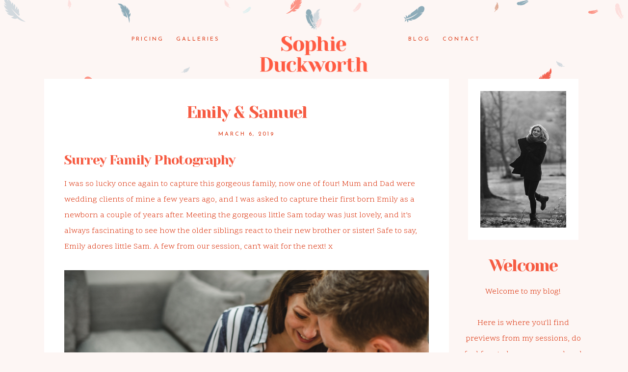

--- FILE ---
content_type: text/html; charset=utf8
request_url: https://sophieduckworthlifestyle.com/emily-samuel/
body_size: 13493
content:
<!DOCTYPE html>
<html class="pp-rendered pp-protecting-images" lang="en-GB"><!-- ProPhoto 7.7.21 -->
<head>
	<title>Emily &amp; Samuel - Sophie Duckworth Lifestyle Photography</title>
	<meta charset="UTF-8" />
	<meta http-equiv="X-UA-Compatible" content="IE=edge" />
	<meta property="og:site_name" content="Sophie Duckworth Lifestyle Photography" />
	<meta property="og:type" content="article" />
	<meta property="og:title" content="Emily &#038; Samuel" />
	<meta property="og:url" content="https://sophieduckworthlifestyle.com/emily-samuel/" />
	<meta property="og:description" content="Surrey Family Photographer" />
	<meta property="og:image" content="https://sophieduckworthlifestyle.com/wp-content/uploads/2019/11/19-728-post/Emily-Samuel-2.jpg" />
	<meta name="viewport" content="width=device-width,initial-scale=1" /><meta name='robots' content='index, follow, max-image-preview:large, max-snippet:-1, max-video-preview:-1' />

	<!-- This site is optimized with the Yoast SEO plugin v19.4 - https://yoast.com/wordpress/plugins/seo/ -->
	<link rel="canonical" href="https://sophieduckworthlifestyle.com/emily-samuel/" />
	<meta property="og:locale" content="en_GB" />
	<meta property="og:type" content="article" />
	<meta property="og:title" content="Emily &amp; Samuel - Sophie Duckworth Lifestyle Photography" />
	<meta property="og:description" content="Surrey Family Photography I was so lucky once again to capture this gorgeous family, now one of four! Mum and Dad were wedding clients of mine a few years ago, and I was asked to capture their first born Emily as a newborn a couple of years after. Meeting the gorgeous little Sam today was [&hellip;]" />
	<meta property="og:url" content="https://sophieduckworthlifestyle.com/emily-samuel/" />
	<meta property="og:site_name" content="Sophie Duckworth Lifestyle Photography" />
	<meta property="article:publisher" content="http://www.facebook.com/sophieduckworthphotography" />
	<meta property="article:published_time" content="2019-03-06T14:43:49+00:00" />
	<meta property="article:modified_time" content="2019-11-19T14:53:33+00:00" />
	<meta property="og:image" content="https://sophieduckworthlifestyle.com/wp-content/uploads/2019/11/19-728-post/Emily-Samuel-2.jpg" />
	<meta property="og:image:width" content="2000" />
	<meta property="og:image:height" content="1335" />
	<meta property="og:image:type" content="image/jpeg" />
	<meta name="author" content="Sophie Duckworth" />
	<meta name="twitter:card" content="summary" />
	<meta name="twitter:creator" content="@duck_photo" />
	<meta name="twitter:site" content="@duck_photo" />
	<script type="application/ld+json" class="yoast-schema-graph">{"@context":"https://schema.org","@graph":[{"@type":"Organization","@id":"https://sophieduckworthlifestyle.com/#organization","name":"Sophie Duckworth Lifestyle","url":"https://sophieduckworthlifestyle.com/","sameAs":["http://@duckphoto","http://www.facebook.com/sophieduckworthphotography","https://twitter.com/duck_photo"],"logo":{"@type":"ImageObject","inLanguage":"en-GB","@id":"https://sophieduckworthlifestyle.com/#/schema/logo/image/","url":"https://sophieduckworthlifestyle.com/wp-content/uploads/2017/11/SDL_Logo2.png","contentUrl":"https://sophieduckworthlifestyle.com/wp-content/uploads/2017/11/SDL_Logo2.png","width":410,"height":200,"caption":"Sophie Duckworth Lifestyle"},"image":{"@id":"https://sophieduckworthlifestyle.com/#/schema/logo/image/"}},{"@type":"WebSite","@id":"https://sophieduckworthlifestyle.com/#website","url":"https://sophieduckworthlifestyle.com/","name":"Sophie Duckworth Lifestyle Photography","description":"Surrey Family Photographer","publisher":{"@id":"https://sophieduckworthlifestyle.com/#organization"},"potentialAction":[{"@type":"SearchAction","target":{"@type":"EntryPoint","urlTemplate":"https://sophieduckworthlifestyle.com/?s={search_term_string}"},"query-input":"required name=search_term_string"}],"inLanguage":"en-GB"},{"@type":"ImageObject","inLanguage":"en-GB","@id":"https://sophieduckworthlifestyle.com/emily-samuel/#primaryimage","url":"https://sophieduckworthlifestyle.com/wp-content/uploads/2019/11/19-728-post/Emily-Samuel-2.jpg","contentUrl":"https://sophieduckworthlifestyle.com/wp-content/uploads/2019/11/19-728-post/Emily-Samuel-2.jpg","width":2000,"height":1335},{"@type":"WebPage","@id":"https://sophieduckworthlifestyle.com/emily-samuel/","url":"https://sophieduckworthlifestyle.com/emily-samuel/","name":"Emily & Samuel - Sophie Duckworth Lifestyle Photography","isPartOf":{"@id":"https://sophieduckworthlifestyle.com/#website"},"primaryImageOfPage":{"@id":"https://sophieduckworthlifestyle.com/emily-samuel/#primaryimage"},"image":{"@id":"https://sophieduckworthlifestyle.com/emily-samuel/#primaryimage"},"thumbnailUrl":"https://sophieduckworthlifestyle.com/wp-content/uploads/2019/11/19-728-post/Emily-Samuel-2.jpg","datePublished":"2019-03-06T14:43:49+00:00","dateModified":"2019-11-19T14:53:33+00:00","breadcrumb":{"@id":"https://sophieduckworthlifestyle.com/emily-samuel/#breadcrumb"},"inLanguage":"en-GB","potentialAction":[{"@type":"ReadAction","target":["https://sophieduckworthlifestyle.com/emily-samuel/"]}]},{"@type":"BreadcrumbList","@id":"https://sophieduckworthlifestyle.com/emily-samuel/#breadcrumb","itemListElement":[{"@type":"ListItem","position":1,"name":"Home","item":"https://sophieduckworthlifestyle.com/"},{"@type":"ListItem","position":2,"name":"blog","item":"https://sophieduckworthlifestyle.com/blog/"},{"@type":"ListItem","position":3,"name":"Emily &#038; Samuel"}]},{"@type":"Article","@id":"https://sophieduckworthlifestyle.com/emily-samuel/#article","isPartOf":{"@id":"https://sophieduckworthlifestyle.com/emily-samuel/"},"author":{"name":"Sophie Duckworth","@id":"https://sophieduckworthlifestyle.com/#/schema/person/670e72f15b27a36e6687320963263ed6"},"headline":"Emily &#038; Samuel","datePublished":"2019-03-06T14:43:49+00:00","dateModified":"2019-11-19T14:53:33+00:00","mainEntityOfPage":{"@id":"https://sophieduckworthlifestyle.com/emily-samuel/"},"wordCount":94,"commentCount":0,"publisher":{"@id":"https://sophieduckworthlifestyle.com/#organization"},"image":{"@id":"https://sophieduckworthlifestyle.com/emily-samuel/#primaryimage"},"thumbnailUrl":"https://sophieduckworthlifestyle.com/wp-content/uploads/2019/11/19-728-post/Emily-Samuel-2.jpg","keywords":["baby photography surrey","family photography","lifestyle photography surrey","newborn photography surrey","relaxed family photography","Surrey family photography"],"articleSection":["Family Photography","Newborn Photography"],"inLanguage":"en-GB","potentialAction":[{"@type":"CommentAction","name":"Comment","target":["https://sophieduckworthlifestyle.com/emily-samuel/#respond"]}]},{"@type":"Person","@id":"https://sophieduckworthlifestyle.com/#/schema/person/670e72f15b27a36e6687320963263ed6","name":"Sophie Duckworth","image":{"@type":"ImageObject","inLanguage":"en-GB","@id":"https://sophieduckworthlifestyle.com/#/schema/person/image/","url":"https://secure.gravatar.com/avatar/10305a7e3bd34340ec83e24e5e26794a?s=96&d=mm&r=g","contentUrl":"https://secure.gravatar.com/avatar/10305a7e3bd34340ec83e24e5e26794a?s=96&d=mm&r=g","caption":"Sophie Duckworth"},"sameAs":["http://www.sophieduckworthlifestyle.com"]}]}</script>
	<!-- / Yoast SEO plugin. -->


<link rel='dns-prefetch' href='//assets.pinterest.com' />
<link rel='dns-prefetch' href='//cdnjs.cloudflare.com' />
<link rel='dns-prefetch' href='//s.w.org' />
<link rel="alternate" type="application/rss+xml" title="Sophie Duckworth Lifestyle Photography &raquo; Emily &#038; Samuel Comments Feed" href="https://sophieduckworthlifestyle.com/emily-samuel/feed/" />
		<script type="text/javascript">
			window._wpemojiSettings = {"baseUrl":"https:\/\/s.w.org\/images\/core\/emoji\/13.1.0\/72x72\/","ext":".png","svgUrl":"https:\/\/s.w.org\/images\/core\/emoji\/13.1.0\/svg\/","svgExt":".svg","source":{"concatemoji":"https:\/\/sophieduckworthlifestyle.com\/wp-includes\/js\/wp-emoji-release.min.js?ver=5.8.12"}};
			!function(e,a,t){var n,r,o,i=a.createElement("canvas"),p=i.getContext&&i.getContext("2d");function s(e,t){var a=String.fromCharCode;p.clearRect(0,0,i.width,i.height),p.fillText(a.apply(this,e),0,0);e=i.toDataURL();return p.clearRect(0,0,i.width,i.height),p.fillText(a.apply(this,t),0,0),e===i.toDataURL()}function c(e){var t=a.createElement("script");t.src=e,t.defer=t.type="text/javascript",a.getElementsByTagName("head")[0].appendChild(t)}for(o=Array("flag","emoji"),t.supports={everything:!0,everythingExceptFlag:!0},r=0;r<o.length;r++)t.supports[o[r]]=function(e){if(!p||!p.fillText)return!1;switch(p.textBaseline="top",p.font="600 32px Arial",e){case"flag":return s([127987,65039,8205,9895,65039],[127987,65039,8203,9895,65039])?!1:!s([55356,56826,55356,56819],[55356,56826,8203,55356,56819])&&!s([55356,57332,56128,56423,56128,56418,56128,56421,56128,56430,56128,56423,56128,56447],[55356,57332,8203,56128,56423,8203,56128,56418,8203,56128,56421,8203,56128,56430,8203,56128,56423,8203,56128,56447]);case"emoji":return!s([10084,65039,8205,55357,56613],[10084,65039,8203,55357,56613])}return!1}(o[r]),t.supports.everything=t.supports.everything&&t.supports[o[r]],"flag"!==o[r]&&(t.supports.everythingExceptFlag=t.supports.everythingExceptFlag&&t.supports[o[r]]);t.supports.everythingExceptFlag=t.supports.everythingExceptFlag&&!t.supports.flag,t.DOMReady=!1,t.readyCallback=function(){t.DOMReady=!0},t.supports.everything||(n=function(){t.readyCallback()},a.addEventListener?(a.addEventListener("DOMContentLoaded",n,!1),e.addEventListener("load",n,!1)):(e.attachEvent("onload",n),a.attachEvent("onreadystatechange",function(){"complete"===a.readyState&&t.readyCallback()})),(n=t.source||{}).concatemoji?c(n.concatemoji):n.wpemoji&&n.twemoji&&(c(n.twemoji),c(n.wpemoji)))}(window,document,window._wpemojiSettings);
		</script>
		<style type="text/css">
img.wp-smiley,
img.emoji {
	display: inline !important;
	border: none !important;
	box-shadow: none !important;
	height: 1em !important;
	width: 1em !important;
	margin: 0 .07em !important;
	vertical-align: -0.1em !important;
	background: none !important;
	padding: 0 !important;
}
</style>
	<link rel='stylesheet' id='pp-front-css-css'  href='https://sophieduckworthlifestyle.com/wp-content/themes/prophoto7/css/front.css?ver=7.7.21' type='text/css' media='all' />
<link rel='stylesheet' id='wp-block-library-css'  href='https://sophieduckworthlifestyle.com/wp-includes/css/dist/block-library/style.min.css?ver=5.8.12' type='text/css' media='all' />
<script type='text/javascript' src='https://sophieduckworthlifestyle.com/wp-includes/js/jquery/jquery.min.js?ver=3.6.0' id='jquery-core-js'></script>
<script type='text/javascript' src='https://sophieduckworthlifestyle.com/wp-includes/js/jquery/jquery-migrate.min.js?ver=3.3.2' id='jquery-migrate-js'></script>
<script type='text/javascript' src='https://cdnjs.cloudflare.com/ajax/libs/picturefill/3.0.1/picturefill.min.js?ver=3.0.1' id='picturefill-js'></script>
<link rel="https://api.w.org/" href="https://sophieduckworthlifestyle.com/wp-json/" /><link rel="alternate" type="application/json" href="https://sophieduckworthlifestyle.com/wp-json/wp/v2/posts/728" /><link rel="EditURI" type="application/rsd+xml" title="RSD" href="https://sophieduckworthlifestyle.com/xmlrpc.php?rsd" />
<link rel="wlwmanifest" type="application/wlwmanifest+xml" href="https://sophieduckworthlifestyle.com/wp-includes/wlwmanifest.xml" /> 
<meta name="generator" content="WordPress 5.8.12" />
<link rel='shortlink' href='https://sophieduckworthlifestyle.com/?p=728' />
<link rel="alternate" type="application/json+oembed" href="https://sophieduckworthlifestyle.com/wp-json/oembed/1.0/embed?url=https%3A%2F%2Fsophieduckworthlifestyle.com%2Femily-samuel%2F" />
<link rel="alternate" type="text/xml+oembed" href="https://sophieduckworthlifestyle.com/wp-json/oembed/1.0/embed?url=https%3A%2F%2Fsophieduckworthlifestyle.com%2Femily-samuel%2F&#038;format=xml" />

	<link href="https://use.fontawesome.com/releases/v5.0.2/css/all.css" rel="stylesheet">
<script type="text/javascript">
window.PROPHOTO || (window.PROPHOTO = {});
window.PROPHOTO.imgProtection = {"level":"clicks"};
</script><script type="text/javascript">
window.PROPHOTO || (window.PROPHOTO = {});
window.PROPHOTO.designId = "e08dd7a6-fe87-4464-a8bc-52063a32e89c";
window.PROPHOTO.layoutId = "346862ee-792d-43d4-b84a-c04608c4a53d";
</script><link rel="icon" href="https://sophieduckworthlifestyle.com/wp-content/uploads/2020/11/cropped-Fav-2-32x32.png" sizes="32x32" />
<link rel="icon" href="https://sophieduckworthlifestyle.com/wp-content/uploads/2020/11/cropped-Fav-2-192x192.png" sizes="192x192" />
<link rel="apple-touch-icon" href="https://sophieduckworthlifestyle.com/wp-content/uploads/2020/11/cropped-Fav-2-180x180.png" />
<meta name="msapplication-TileImage" content="https://sophieduckworthlifestyle.com/wp-content/uploads/2020/11/cropped-Fav-2-270x270.png" />
<link rel="stylesheet" href="https://sophieduckworthlifestyle.com/wp-content/uploads/pp/static/design-e08dd7a6-fe87-4464-a8bc-52063a32e89c-1739024713.css" /><link rel="stylesheet" href="https://sophieduckworthlifestyle.com/wp-content/uploads/pp/static/layout-346862ee-792d-43d4-b84a-c04608c4a53d-1739024713.css" /><link href="https://fonts.googleapis.com/css?family=Scope+One|Yeseva+One|Yeseva+One|Scope+One|Scope+One|Josefin+Sans|Scope+One|Yeseva+One|Josefin+Sans|Scope+One" rel="stylesheet">
	<link rel="alternate" href="https://sophieduckworthlifestyle.com/feed/" type="application/rss+xml" title="Sophie Duckworth Lifestyle Photography Posts RSS feed"/>
	<link rel="pingback" href="https://sophieduckworthlifestyle.com/xmlrpc.php"/>
    
    <!-- ProPhoto user-inserted head element -->
    <meta name="google-site-verification" content="_6MChJGTi8FmYM_iBmgysAxJZAQwt2da4tLaOWAHN2Y" />    <!-- END ProPhoto user-inserted head element -->

    
    </head>

<body id="body" class="post-template-default single single-post postid-728 single-format-standard wp-embed-responsive thread-comments article-emily-samuel css-ujdrqd">
    
    
        <div id="fb-root"></div>
        <script>
        (function(d, s, id) {
            var js, fjs = d.getElementsByTagName(s)[0];
            if (d.getElementById(id)) return;
            js = d.createElement(s); js.id = id;
            js.src = "//connect.facebook.net/en_US/sdk.js#xfbml=1&version=v2.4";
            fjs.parentNode.insertBefore(js, fjs);
        }(document, 'script', 'facebook-jssdk'));
    </script>
    
    <script type="text/javascript">
        (function(d, platform) {
            var isIOS = [
                'iPad Simulator',
                'iPhone Simulator',
                'iPod Simulator',
                'iPad',
                'iPhone',
                'iPod'
            ].includes(platform)
            // iPad on iOS 13 detection
            || (platform === "MacIntel" && "ontouchend" in d);

            if (isIOS) {
                d.body.classList.add('is-iOS');
            }
            d.body.classList.remove('no-js').add('js');
        }(document, window.navigator.platform));
    </script>

        <script>window.twttr = (function(d, s, id) {
        var js, fjs = d.getElementsByTagName(s)[0],
            t = window.twttr || {};
        if (d.getElementById(id)) return t;
        js = d.createElement(s);
        js.id = id;
        js.src = "https://platform.twitter.com/widgets.js";
        fjs.parentNode.insertBefore(js, fjs);
        t._e = [];
        t.ready = function(f) {
            t._e.push(f);
        };
        return t;
        }(document, "script", "twitter-wjs"));
    </script>
    
        <div class="pp-slideover pp-slideover--left"><div class="css-poy227 own-css pp-block _dc257d77-973f-4c29-add3-fae64f2171fd" data-index="0"><div class="row no-gutters css-1w7ik8a pp-row _a5eb6af2-94f1-4140-84b5-797010c161ed _dc257d77-973f-4c29-add3-fae64f2171fd__row"><div class="pp-column _4b9d36d9-b5e7-4c57-9e0a-045ef8c11337 _dc257d77-973f-4c29-add3-fae64f2171fd__column _a5eb6af2-94f1-4140-84b5-797010c161ed__column col-xs-12 col-sm-12 col-md-12 col-lg-12"><div class="css-1idj3bk pp-column__inner _4b9d36d9-b5e7-4c57-9e0a-045ef8c11337__inner _dc257d77-973f-4c29-add3-fae64f2171fd__column__inner _a5eb6af2-94f1-4140-84b5-797010c161ed__column__inner"><div data-id="c970b503-f31a-4580-837e-688ba884143f" data-vertical-offset="" class="pp-module _c970b503-f31a-4580-837e-688ba884143f _dc257d77-973f-4c29-add3-fae64f2171fd__module _a5eb6af2-94f1-4140-84b5-797010c161ed__module _4b9d36d9-b5e7-4c57-9e0a-045ef8c11337__module css-7k4613 pp-module--menu"><nav class="pp-menu pp-menu--vertical _c970b503-f31a-4580-837e-688ba884143f css-sfxfau"><ul class="pp-menu-items"><li class="_a81ae5bb-acba-4e6e-a07b-1a39684e9a5c pp-menu-item--page pp-menu-item is-closed has-children"><a href="https://sophieduckworthlifestyle.com/pricing/" target="_self">Pricing</a><i class="fas fa-caret-down pp-menu-item-control pp-menu-item-close" data-fa-transform=""></i><i class="fas fa-caret-right pp-menu-item-control pp-menu-item-open"></i><ul class="pp-menu-items" style="display: none"><li class="_93b9900a-f980-4772-9388-ef70b811275e pp-menu-item--page pp-menu-item"><a href="https://sophieduckworthlifestyle.com/about/" target="_self">About</a></li><li class="_9e660170-9f54-4baa-a648-7b3a20556572 pp-menu-item--page pp-menu-item"><a href="https://sophieduckworthlifestyle.com/faq/" target="_self">FAQ</a></li></ul></li><li class="_09d0f122-339c-4310-87d4-3c46d2a5ea46 pp-menu-item--page pp-menu-item"><a href="https://sophieduckworthlifestyle.com/galleries/" target="_self">Galleries</a></li></ul></nav></div><div data-id="d802f064-8a3a-496b-b27e-153cd914d368" data-vertical-offset="" class="pp-module _d802f064-8a3a-496b-b27e-153cd914d368 _dc257d77-973f-4c29-add3-fae64f2171fd__module _a5eb6af2-94f1-4140-84b5-797010c161ed__module _4b9d36d9-b5e7-4c57-9e0a-045ef8c11337__module css-pjn8ho pp-module--menu"><nav class="pp-menu pp-menu--vertical _d802f064-8a3a-496b-b27e-153cd914d368 css-sfxfau"><ul class="pp-menu-items"><li class="_bb415fa7-d625-4635-b5d4-1daabf51420a pp-menu-item--blog pp-menu-item"><a href="https://sophieduckworthlifestyle.com/blog/" target="_self">Blog</a></li><li class="_9675c447-1a95-430e-a6f9-46518316dca4 pp-menu-item--page pp-menu-item"><a href="https://sophieduckworthlifestyle.com/contact/" target="_self">Contact</a></li></ul></nav></div></div><style class="entity-custom-css"></style></div><style class="entity-custom-css"></style></div><style class="entity-custom-css"></style></div></div><span class="pp-hamburger css-8hci18 pp-hamburger--left"><span data-tile-id="c4d15941-7642-4944-9117-2b259229f872" class="css-hmu8yp pp-tile own-css _c4d15941-7642-4944-9117-2b259229f872"><span class="_324ba25c-bb3d-417d-a10d-faa2389c6e87 pp-tile__layer pp-tile__layer--shape css-hf1vvt"><span class="pp-tile__layer__inner"></span></span><span class="_c4084388-698f-400f-803a-a8a02adc1f88 pp-tile__layer pp-tile__layer--shape css-19npq34"><span class="pp-tile__layer__inner"></span></span><span class="_0e109d12-9b85-457a-8c85-4e827a7be195 pp-tile__layer pp-tile__layer--shape css-1t7kdhx"><span class="pp-tile__layer__inner"></span></span><span class="_7ea0146a-1ba9-406b-bca0-fb8650517833 pp-tile__layer pp-tile__layer--shape css-i498ck"><span class="pp-tile__layer__inner"></span></span></span></span><div class="pp-layout _346862ee-792d-43d4-b84a-c04608c4a53d"><div class="pp-block-wrap"><div class="css-edlg1d own-css pp-block _94fba1b4-ebf3-46e6-99fa-6bb000ae1e39" data-index="0"><div class="row no-gutters css-2ar196 pp-row _b18bae33-3ab8-4351-bbd8-c06b5fcedbc8 _94fba1b4-ebf3-46e6-99fa-6bb000ae1e39__row"><div class="pp-column _730d1df9-059f-4ce0-9a32-2f0c0519f424 _94fba1b4-ebf3-46e6-99fa-6bb000ae1e39__column _b18bae33-3ab8-4351-bbd8-c06b5fcedbc8__column col-xs-12 col-sm-12 col-md-4 col-lg-4"><div class="css-sgwuuw pp-column__inner _730d1df9-059f-4ce0-9a32-2f0c0519f424__inner _94fba1b4-ebf3-46e6-99fa-6bb000ae1e39__column__inner _b18bae33-3ab8-4351-bbd8-c06b5fcedbc8__column__inner"><div data-id="4ce2531c-a92c-4464-97d0-398ba596b331" data-vertical-offset="" class="pp-module _4ce2531c-a92c-4464-97d0-398ba596b331 _94fba1b4-ebf3-46e6-99fa-6bb000ae1e39__module _b18bae33-3ab8-4351-bbd8-c06b5fcedbc8__module _730d1df9-059f-4ce0-9a32-2f0c0519f424__module css-1yzlrg3 pp-module--menu"><nav class="pp-menu pp-menu--horizontal _4ce2531c-a92c-4464-97d0-398ba596b331 css-1l5ahcn"><ul class="pp-menu-items"><li class="_a81ae5bb-acba-4e6e-a07b-1a39684e9a5c pp-menu-item--page pp-menu-item has-children"><a href="https://sophieduckworthlifestyle.com/pricing/" target="_self">Pricing</a><ul class="pp-menu-items"><li class="_93b9900a-f980-4772-9388-ef70b811275e pp-menu-item--page pp-menu-item"><a href="https://sophieduckworthlifestyle.com/about/" target="_self">About</a></li><li class="_9e660170-9f54-4baa-a648-7b3a20556572 pp-menu-item--page pp-menu-item"><a href="https://sophieduckworthlifestyle.com/faq/" target="_self">FAQ</a></li></ul></li><li class="_09d0f122-339c-4310-87d4-3c46d2a5ea46 pp-menu-item--page pp-menu-item"><a href="https://sophieduckworthlifestyle.com/galleries/" target="_self">Galleries</a></li></ul></nav></div></div><style class="entity-custom-css"></style></div><div class="pp-column _4938fe26-144c-4caf-99f7-06e9a000983e _94fba1b4-ebf3-46e6-99fa-6bb000ae1e39__column _b18bae33-3ab8-4351-bbd8-c06b5fcedbc8__column col-xs-12 col-sm-12 col-md-4 col-lg-4"><div class="css-14ikcf2 pp-column__inner _4938fe26-144c-4caf-99f7-06e9a000983e__inner _94fba1b4-ebf3-46e6-99fa-6bb000ae1e39__column__inner _b18bae33-3ab8-4351-bbd8-c06b5fcedbc8__column__inner"><div data-id="fb479644-4981-4074-8609-ef945d6ad1df" data-vertical-offset="" class="pp-module _fb479644-4981-4074-8609-ef945d6ad1df _94fba1b4-ebf3-46e6-99fa-6bb000ae1e39__module _b18bae33-3ab8-4351-bbd8-c06b5fcedbc8__module _4938fe26-144c-4caf-99f7-06e9a000983e__module css-6hrv9y pp-module--graphic"><section class="css-r6nnrt pp-graphics"><div class="pp-graphic" style="max-width:300px;width:100%"><a href="https://sophieduckworthlifestyle.com" target="_self"><div><span data-tile-id="14734215-12f8-4b1c-a1d8-0a383ad5618f" class="css-mqhxp1 pp-tile own-css _14734215-12f8-4b1c-a1d8-0a383ad5618f"><span class="_ffae8729-a784-45a2-a243-4720e4733f9a pp-tile__layer pp-tile__layer--shape css-papkrz"><span class="pp-tile__layer__inner"></span></span><span class="_cd9d4a94-d29c-450d-b157-a1b3c7df748d pp-tile__layer pp-tile__layer--image css-1gbi3k2"><img alt="" class="pp-image pp-tile__layer__inner" src="https://sophieduckworthlifestyle.com/wp-content/uploads/2020/11/Sophie-Duckworth-2021_logo-2.png" srcset="https://sophieduckworthlifestyle.com/?pp_route=%2Fimage-resize&amp;path=%3Dcmbw5iMt82Zvx2XxIDMy0Ca0J3b3t2Y1RULllGaw92UvETMvAjMwIjf 440w" data-pfsrcset="https://sophieduckworthlifestyle.com/?pp_route=%2Fimage-resize&amp;path=%3Dcmbw5iMt82Zvx2XxIDMy0Ca0J3b3t2Y1RULllGaw92UvETMvAjMwIjf 440w" sizes="(max-width: 440px) 100vw, 440px" /></span></span></div></a></div></section></div></div><style class="entity-custom-css"></style></div><div class="pp-column _c1851f15-ec8b-4b5d-838a-ffa74e16cda1 _94fba1b4-ebf3-46e6-99fa-6bb000ae1e39__column _b18bae33-3ab8-4351-bbd8-c06b5fcedbc8__column col-xs-12 col-sm-12 col-md-4 col-lg-4"><div class="css-sgwuuw pp-column__inner _c1851f15-ec8b-4b5d-838a-ffa74e16cda1__inner _94fba1b4-ebf3-46e6-99fa-6bb000ae1e39__column__inner _b18bae33-3ab8-4351-bbd8-c06b5fcedbc8__column__inner"><div data-id="7c6fe784-8144-4b8c-b51a-40f8b9652c23" data-vertical-offset="" class="pp-module _7c6fe784-8144-4b8c-b51a-40f8b9652c23 _94fba1b4-ebf3-46e6-99fa-6bb000ae1e39__module _b18bae33-3ab8-4351-bbd8-c06b5fcedbc8__module _c1851f15-ec8b-4b5d-838a-ffa74e16cda1__module css-bopens pp-module--menu"><nav class="pp-menu pp-menu--horizontal _7c6fe784-8144-4b8c-b51a-40f8b9652c23 css-b41i1v"><ul class="pp-menu-items"><li class="_bb415fa7-d625-4635-b5d4-1daabf51420a pp-menu-item--blog pp-menu-item"><a href="https://sophieduckworthlifestyle.com/blog/" target="_self">Blog</a></li><li class="_9675c447-1a95-430e-a6f9-46518316dca4 pp-menu-item--page pp-menu-item"><a href="https://sophieduckworthlifestyle.com/contact/" target="_self">Contact</a></li></ul></nav></div></div><style class="entity-custom-css"></style></div><style class="entity-custom-css"></style></div><style class="entity-custom-css"></style></div><div class="css-oxrxsc own-css pp-block _74d078dc-120b-4e92-ae51-77cc4b34ce54" data-index="0"><div class="row no-gutters css-130rnvo pp-row _21e03979-45f5-4ac3-8581-b48b88ca20e0 _74d078dc-120b-4e92-ae51-77cc4b34ce54__row"><div class="pp-column _4b221f94-3671-4b4e-8b32-20083a3195ba _74d078dc-120b-4e92-ae51-77cc4b34ce54__column _21e03979-45f5-4ac3-8581-b48b88ca20e0__column col-xs-12 col-sm-12 col-md-9 col-lg-9"><div class="css-1fwvsli pp-column__inner _4b221f94-3671-4b4e-8b32-20083a3195ba__inner _74d078dc-120b-4e92-ae51-77cc4b34ce54__column__inner _21e03979-45f5-4ac3-8581-b48b88ca20e0__column__inner"><div data-vertical-offset="" class="pp-module _aa5d9185-628b-47d3-937b-6c27c846d883 _74d078dc-120b-4e92-ae51-77cc4b34ce54__module _21e03979-45f5-4ac3-8581-b48b88ca20e0__module _4b221f94-3671-4b4e-8b32-20083a3195ba__module css-ereqav pp-module--wordpress-content"><div class="wrap css-1vxc09j"><article id="article-728" class="post-728 post type-post status-publish format-standard has-post-thumbnail hentry category-family-photography category-newborn-photography tag-baby-photography-surrey tag-family-photography tag-lifestyle-photography-surrey tag-newborn-photography-surrey tag-relaxed-family-photography tag-surrey-family-photography"><div class="article-wrap"><div class="article-wrap-inner"><div class="article-header "><div class="article-title-wrap"><h1 class="article-title entry-title fonts-d1a953eb-169c-48f0-aba6-f698a0cb1226">Emily &amp; Samuel</h1></div><div class="article-meta article-meta-top undefined"><span class="article-date article-meta-item"><time class="updated undefined" datetime="2019-03-06">March 6, 2019</time></span></div></div><div class="article-content article-content--full"><h2>Surrey Family Photography</h2>
<p>I was so lucky once again to capture this gorgeous family, now one of four! Mum and Dad were wedding clients of mine a few years ago, and I was asked to capture their first born Emily as a newborn a couple of years after. Meeting the gorgeous little Sam today was just lovely, and it’s always fascinating to see how the older siblings react to their new brother or sister! Safe to say, Emily adores little Sam. A few from our session, can’t wait for the next! x</p>
<p><img loading="lazy" class="alignnone size-full wp-image-729" src="https://sophieduckworthlifestyle.com/wp-content/uploads/2019/11/19-728-post/Emily-Samuel-1(pp_w768_h512).jpg" alt="" width="2000" height="1335" srcset="https://sophieduckworthlifestyle.com/wp-content/uploads/2019/11/19-728-post/Emily-Samuel-1.jpg 2000w,https://sophieduckworthlifestyle.com/wp-content/uploads/2019/11/19-728-post/Emily-Samuel-1-300x200.jpg 300w,https://sophieduckworthlifestyle.com/wp-content/uploads/2019/11/19-728-post/Emily-Samuel-1-768x513.jpg 768w,https://sophieduckworthlifestyle.com/wp-content/uploads/2019/11/19-728-post/Emily-Samuel-1-1024x684.jpg 1024w,https://sophieduckworthlifestyle.com/wp-content/uploads/2019/11/19-728-post/Emily-Samuel-1-50x33.jpg 50w,https://sophieduckworthlifestyle.com/wp-content/uploads/2019/11/19-728-post/Emily-Samuel-1%28pp_w480_h320%29.jpg 480w,https://sophieduckworthlifestyle.com/wp-content/uploads/2019/11/19-728-post/Emily-Samuel-1%28pp_w768_h512%29.jpg 768w,https://sophieduckworthlifestyle.com/wp-content/uploads/2019/11/19-728-post/Emily-Samuel-1%28pp_w992_h662%29.jpg 992w,https://sophieduckworthlifestyle.com/wp-content/uploads/2019/11/19-728-post/Emily-Samuel-1%28pp_w1200_h800%29.jpg 1200w,https://sophieduckworthlifestyle.com/wp-content/uploads/2019/11/19-728-post/Emily-Samuel-1%28pp_w1600_h1068%29.jpg 1600w" sizes="(max-width: 2000px) 100vw, 2000px"><img loading="lazy" class="alignnone size-full wp-image-730" src="https://sophieduckworthlifestyle.com/wp-content/uploads/2019/11/19-728-post/Emily-Samuel-2(pp_w768_h512).jpg" alt="" width="2000" height="1335" srcset="https://sophieduckworthlifestyle.com/wp-content/uploads/2019/11/19-728-post/Emily-Samuel-2.jpg 2000w,https://sophieduckworthlifestyle.com/wp-content/uploads/2019/11/19-728-post/Emily-Samuel-2-300x200.jpg 300w,https://sophieduckworthlifestyle.com/wp-content/uploads/2019/11/19-728-post/Emily-Samuel-2-768x513.jpg 768w,https://sophieduckworthlifestyle.com/wp-content/uploads/2019/11/19-728-post/Emily-Samuel-2-1024x684.jpg 1024w,https://sophieduckworthlifestyle.com/wp-content/uploads/2019/11/19-728-post/Emily-Samuel-2-50x33.jpg 50w,https://sophieduckworthlifestyle.com/wp-content/uploads/2019/11/19-728-post/Emily-Samuel-2%28pp_w480_h320%29.jpg 480w,https://sophieduckworthlifestyle.com/wp-content/uploads/2019/11/19-728-post/Emily-Samuel-2%28pp_w768_h512%29.jpg 768w,https://sophieduckworthlifestyle.com/wp-content/uploads/2019/11/19-728-post/Emily-Samuel-2%28pp_w992_h662%29.jpg 992w,https://sophieduckworthlifestyle.com/wp-content/uploads/2019/11/19-728-post/Emily-Samuel-2%28pp_w1200_h800%29.jpg 1200w,https://sophieduckworthlifestyle.com/wp-content/uploads/2019/11/19-728-post/Emily-Samuel-2%28pp_w1600_h1068%29.jpg 1600w" sizes="(max-width: 2000px) 100vw, 2000px"><img loading="lazy" class="alignnone size-full wp-image-731" src="https://sophieduckworthlifestyle.com/wp-content/uploads/2019/11/19-728-post/Emily-Samuel-3(pp_w768_h512).jpg" alt="" width="2000" height="1335" srcset="https://sophieduckworthlifestyle.com/wp-content/uploads/2019/11/19-728-post/Emily-Samuel-3.jpg 2000w,https://sophieduckworthlifestyle.com/wp-content/uploads/2019/11/19-728-post/Emily-Samuel-3-300x200.jpg 300w,https://sophieduckworthlifestyle.com/wp-content/uploads/2019/11/19-728-post/Emily-Samuel-3-768x513.jpg 768w,https://sophieduckworthlifestyle.com/wp-content/uploads/2019/11/19-728-post/Emily-Samuel-3-1024x684.jpg 1024w,https://sophieduckworthlifestyle.com/wp-content/uploads/2019/11/19-728-post/Emily-Samuel-3-50x33.jpg 50w,https://sophieduckworthlifestyle.com/wp-content/uploads/2019/11/19-728-post/Emily-Samuel-3%28pp_w480_h320%29.jpg 480w,https://sophieduckworthlifestyle.com/wp-content/uploads/2019/11/19-728-post/Emily-Samuel-3%28pp_w768_h512%29.jpg 768w,https://sophieduckworthlifestyle.com/wp-content/uploads/2019/11/19-728-post/Emily-Samuel-3%28pp_w992_h662%29.jpg 992w,https://sophieduckworthlifestyle.com/wp-content/uploads/2019/11/19-728-post/Emily-Samuel-3%28pp_w1200_h800%29.jpg 1200w,https://sophieduckworthlifestyle.com/wp-content/uploads/2019/11/19-728-post/Emily-Samuel-3%28pp_w1600_h1068%29.jpg 1600w" sizes="(max-width: 2000px) 100vw, 2000px"><img loading="lazy" class="alignnone size-full wp-image-732" src="https://sophieduckworthlifestyle.com/wp-content/uploads/2019/11/19-728-post/Emily-Samuel-4(pp_w768_h512).jpg" alt="" width="2000" height="1335" srcset="https://sophieduckworthlifestyle.com/wp-content/uploads/2019/11/19-728-post/Emily-Samuel-4.jpg 2000w,https://sophieduckworthlifestyle.com/wp-content/uploads/2019/11/19-728-post/Emily-Samuel-4-300x200.jpg 300w,https://sophieduckworthlifestyle.com/wp-content/uploads/2019/11/19-728-post/Emily-Samuel-4-768x513.jpg 768w,https://sophieduckworthlifestyle.com/wp-content/uploads/2019/11/19-728-post/Emily-Samuel-4-1024x684.jpg 1024w,https://sophieduckworthlifestyle.com/wp-content/uploads/2019/11/19-728-post/Emily-Samuel-4-50x33.jpg 50w,https://sophieduckworthlifestyle.com/wp-content/uploads/2019/11/19-728-post/Emily-Samuel-4%28pp_w480_h320%29.jpg 480w,https://sophieduckworthlifestyle.com/wp-content/uploads/2019/11/19-728-post/Emily-Samuel-4%28pp_w768_h512%29.jpg 768w,https://sophieduckworthlifestyle.com/wp-content/uploads/2019/11/19-728-post/Emily-Samuel-4%28pp_w992_h662%29.jpg 992w,https://sophieduckworthlifestyle.com/wp-content/uploads/2019/11/19-728-post/Emily-Samuel-4%28pp_w1200_h800%29.jpg 1200w,https://sophieduckworthlifestyle.com/wp-content/uploads/2019/11/19-728-post/Emily-Samuel-4%28pp_w1600_h1068%29.jpg 1600w" sizes="(max-width: 2000px) 100vw, 2000px"><img loading="lazy" class="alignnone size-full wp-image-733" src="https://sophieduckworthlifestyle.com/wp-content/uploads/2019/11/19-728-post/Emily-Samuel-5(pp_w768_h512).jpg" alt="" width="2000" height="1335" srcset="https://sophieduckworthlifestyle.com/wp-content/uploads/2019/11/19-728-post/Emily-Samuel-5.jpg 2000w,https://sophieduckworthlifestyle.com/wp-content/uploads/2019/11/19-728-post/Emily-Samuel-5-300x200.jpg 300w,https://sophieduckworthlifestyle.com/wp-content/uploads/2019/11/19-728-post/Emily-Samuel-5-768x513.jpg 768w,https://sophieduckworthlifestyle.com/wp-content/uploads/2019/11/19-728-post/Emily-Samuel-5-1024x684.jpg 1024w,https://sophieduckworthlifestyle.com/wp-content/uploads/2019/11/19-728-post/Emily-Samuel-5-50x33.jpg 50w,https://sophieduckworthlifestyle.com/wp-content/uploads/2019/11/19-728-post/Emily-Samuel-5%28pp_w480_h320%29.jpg 480w,https://sophieduckworthlifestyle.com/wp-content/uploads/2019/11/19-728-post/Emily-Samuel-5%28pp_w768_h512%29.jpg 768w,https://sophieduckworthlifestyle.com/wp-content/uploads/2019/11/19-728-post/Emily-Samuel-5%28pp_w992_h662%29.jpg 992w,https://sophieduckworthlifestyle.com/wp-content/uploads/2019/11/19-728-post/Emily-Samuel-5%28pp_w1200_h800%29.jpg 1200w,https://sophieduckworthlifestyle.com/wp-content/uploads/2019/11/19-728-post/Emily-Samuel-5%28pp_w1600_h1068%29.jpg 1600w" sizes="(max-width: 2000px) 100vw, 2000px"><img loading="lazy" class="alignnone size-full wp-image-735" src="https://sophieduckworthlifestyle.com/wp-content/uploads/2019/11/19-728-post/Emily-Samuel-7(pp_w768_h512).jpg" alt="" width="2000" height="1335" srcset="https://sophieduckworthlifestyle.com/wp-content/uploads/2019/11/19-728-post/Emily-Samuel-7.jpg 2000w,https://sophieduckworthlifestyle.com/wp-content/uploads/2019/11/19-728-post/Emily-Samuel-7-300x200.jpg 300w,https://sophieduckworthlifestyle.com/wp-content/uploads/2019/11/19-728-post/Emily-Samuel-7-768x513.jpg 768w,https://sophieduckworthlifestyle.com/wp-content/uploads/2019/11/19-728-post/Emily-Samuel-7-1024x684.jpg 1024w,https://sophieduckworthlifestyle.com/wp-content/uploads/2019/11/19-728-post/Emily-Samuel-7-50x33.jpg 50w,https://sophieduckworthlifestyle.com/wp-content/uploads/2019/11/19-728-post/Emily-Samuel-7%28pp_w480_h320%29.jpg 480w,https://sophieduckworthlifestyle.com/wp-content/uploads/2019/11/19-728-post/Emily-Samuel-7%28pp_w768_h512%29.jpg 768w,https://sophieduckworthlifestyle.com/wp-content/uploads/2019/11/19-728-post/Emily-Samuel-7%28pp_w992_h662%29.jpg 992w,https://sophieduckworthlifestyle.com/wp-content/uploads/2019/11/19-728-post/Emily-Samuel-7%28pp_w1200_h800%29.jpg 1200w,https://sophieduckworthlifestyle.com/wp-content/uploads/2019/11/19-728-post/Emily-Samuel-7%28pp_w1600_h1068%29.jpg 1600w" sizes="(max-width: 2000px) 100vw, 2000px"><img loading="lazy" class="alignnone size-full wp-image-736" src="https://sophieduckworthlifestyle.com/wp-content/uploads/2019/11/19-728-post/Emily-Samuel-8(pp_w768_h512).jpg" alt="" width="2000" height="1335" srcset="https://sophieduckworthlifestyle.com/wp-content/uploads/2019/11/19-728-post/Emily-Samuel-8.jpg 2000w,https://sophieduckworthlifestyle.com/wp-content/uploads/2019/11/19-728-post/Emily-Samuel-8-300x200.jpg 300w,https://sophieduckworthlifestyle.com/wp-content/uploads/2019/11/19-728-post/Emily-Samuel-8-768x513.jpg 768w,https://sophieduckworthlifestyle.com/wp-content/uploads/2019/11/19-728-post/Emily-Samuel-8-1024x684.jpg 1024w,https://sophieduckworthlifestyle.com/wp-content/uploads/2019/11/19-728-post/Emily-Samuel-8-50x33.jpg 50w,https://sophieduckworthlifestyle.com/wp-content/uploads/2019/11/19-728-post/Emily-Samuel-8%28pp_w480_h320%29.jpg 480w,https://sophieduckworthlifestyle.com/wp-content/uploads/2019/11/19-728-post/Emily-Samuel-8%28pp_w768_h512%29.jpg 768w,https://sophieduckworthlifestyle.com/wp-content/uploads/2019/11/19-728-post/Emily-Samuel-8%28pp_w992_h662%29.jpg 992w,https://sophieduckworthlifestyle.com/wp-content/uploads/2019/11/19-728-post/Emily-Samuel-8%28pp_w1200_h800%29.jpg 1200w,https://sophieduckworthlifestyle.com/wp-content/uploads/2019/11/19-728-post/Emily-Samuel-8%28pp_w1600_h1068%29.jpg 1600w" sizes="(max-width: 2000px) 100vw, 2000px"><img loading="lazy" class="alignnone size-full wp-image-737" src="https://sophieduckworthlifestyle.com/wp-content/uploads/2019/11/19-728-post/Emily-Samuel-9(pp_w768_h1150).jpg" alt="" width="1335" height="2000" srcset="https://sophieduckworthlifestyle.com/wp-content/uploads/2019/11/19-728-post/Emily-Samuel-9.jpg 1335w,https://sophieduckworthlifestyle.com/wp-content/uploads/2019/11/19-728-post/Emily-Samuel-9-200x300.jpg 200w,https://sophieduckworthlifestyle.com/wp-content/uploads/2019/11/19-728-post/Emily-Samuel-9-768x1151.jpg 768w,https://sophieduckworthlifestyle.com/wp-content/uploads/2019/11/19-728-post/Emily-Samuel-9-684x1024.jpg 684w,https://sophieduckworthlifestyle.com/wp-content/uploads/2019/11/19-728-post/Emily-Samuel-9-50x75.jpg 50w,https://sophieduckworthlifestyle.com/wp-content/uploads/2019/11/19-728-post/Emily-Samuel-9%28pp_w480_h719%29.jpg 480w,https://sophieduckworthlifestyle.com/wp-content/uploads/2019/11/19-728-post/Emily-Samuel-9%28pp_w768_h1150%29.jpg 768w,https://sophieduckworthlifestyle.com/wp-content/uploads/2019/11/19-728-post/Emily-Samuel-9%28pp_w992_h1486%29.jpg 992w,https://sophieduckworthlifestyle.com/wp-content/uploads/2019/11/19-728-post/Emily-Samuel-9%28pp_w1200_h1797%29.jpg 1200w" sizes="(max-width: 1335px) 100vw, 1335px"><img loading="lazy" class="alignnone size-full wp-image-738" src="https://sophieduckworthlifestyle.com/wp-content/uploads/2019/11/19-728-post/Emily-Samuel-10(pp_w768_h512).jpg" alt="" width="2000" height="1335" srcset="https://sophieduckworthlifestyle.com/wp-content/uploads/2019/11/19-728-post/Emily-Samuel-10.jpg 2000w,https://sophieduckworthlifestyle.com/wp-content/uploads/2019/11/19-728-post/Emily-Samuel-10-300x200.jpg 300w,https://sophieduckworthlifestyle.com/wp-content/uploads/2019/11/19-728-post/Emily-Samuel-10-768x513.jpg 768w,https://sophieduckworthlifestyle.com/wp-content/uploads/2019/11/19-728-post/Emily-Samuel-10-1024x684.jpg 1024w,https://sophieduckworthlifestyle.com/wp-content/uploads/2019/11/19-728-post/Emily-Samuel-10-50x33.jpg 50w,https://sophieduckworthlifestyle.com/wp-content/uploads/2019/11/19-728-post/Emily-Samuel-10%28pp_w480_h320%29.jpg 480w,https://sophieduckworthlifestyle.com/wp-content/uploads/2019/11/19-728-post/Emily-Samuel-10%28pp_w768_h512%29.jpg 768w,https://sophieduckworthlifestyle.com/wp-content/uploads/2019/11/19-728-post/Emily-Samuel-10%28pp_w992_h662%29.jpg 992w,https://sophieduckworthlifestyle.com/wp-content/uploads/2019/11/19-728-post/Emily-Samuel-10%28pp_w1200_h800%29.jpg 1200w,https://sophieduckworthlifestyle.com/wp-content/uploads/2019/11/19-728-post/Emily-Samuel-10%28pp_w1600_h1068%29.jpg 1600w" sizes="(max-width: 2000px) 100vw, 2000px"><img loading="lazy" class="alignnone size-full wp-image-739" src="https://sophieduckworthlifestyle.com/wp-content/uploads/2019/11/19-728-post/Emily-Samuel-11(pp_w768_h512).jpg" alt="" width="2000" height="1335" srcset="https://sophieduckworthlifestyle.com/wp-content/uploads/2019/11/19-728-post/Emily-Samuel-11.jpg 2000w,https://sophieduckworthlifestyle.com/wp-content/uploads/2019/11/19-728-post/Emily-Samuel-11-300x200.jpg 300w,https://sophieduckworthlifestyle.com/wp-content/uploads/2019/11/19-728-post/Emily-Samuel-11-768x513.jpg 768w,https://sophieduckworthlifestyle.com/wp-content/uploads/2019/11/19-728-post/Emily-Samuel-11-1024x684.jpg 1024w,https://sophieduckworthlifestyle.com/wp-content/uploads/2019/11/19-728-post/Emily-Samuel-11-50x33.jpg 50w,https://sophieduckworthlifestyle.com/wp-content/uploads/2019/11/19-728-post/Emily-Samuel-11%28pp_w480_h320%29.jpg 480w,https://sophieduckworthlifestyle.com/wp-content/uploads/2019/11/19-728-post/Emily-Samuel-11%28pp_w768_h512%29.jpg 768w,https://sophieduckworthlifestyle.com/wp-content/uploads/2019/11/19-728-post/Emily-Samuel-11%28pp_w992_h662%29.jpg 992w,https://sophieduckworthlifestyle.com/wp-content/uploads/2019/11/19-728-post/Emily-Samuel-11%28pp_w1200_h800%29.jpg 1200w,https://sophieduckworthlifestyle.com/wp-content/uploads/2019/11/19-728-post/Emily-Samuel-11%28pp_w1600_h1068%29.jpg 1600w" sizes="(max-width: 2000px) 100vw, 2000px"><img loading="lazy" class="alignnone size-full wp-image-740" src="https://sophieduckworthlifestyle.com/wp-content/uploads/2019/11/19-728-post/Emily-Samuel-12(pp_w768_h512).jpg" alt="" width="2000" height="1335" srcset="https://sophieduckworthlifestyle.com/wp-content/uploads/2019/11/19-728-post/Emily-Samuel-12.jpg 2000w,https://sophieduckworthlifestyle.com/wp-content/uploads/2019/11/19-728-post/Emily-Samuel-12-300x200.jpg 300w,https://sophieduckworthlifestyle.com/wp-content/uploads/2019/11/19-728-post/Emily-Samuel-12-768x513.jpg 768w,https://sophieduckworthlifestyle.com/wp-content/uploads/2019/11/19-728-post/Emily-Samuel-12-1024x684.jpg 1024w,https://sophieduckworthlifestyle.com/wp-content/uploads/2019/11/19-728-post/Emily-Samuel-12-50x33.jpg 50w,https://sophieduckworthlifestyle.com/wp-content/uploads/2019/11/19-728-post/Emily-Samuel-12%28pp_w480_h320%29.jpg 480w,https://sophieduckworthlifestyle.com/wp-content/uploads/2019/11/19-728-post/Emily-Samuel-12%28pp_w768_h512%29.jpg 768w,https://sophieduckworthlifestyle.com/wp-content/uploads/2019/11/19-728-post/Emily-Samuel-12%28pp_w992_h662%29.jpg 992w,https://sophieduckworthlifestyle.com/wp-content/uploads/2019/11/19-728-post/Emily-Samuel-12%28pp_w1200_h800%29.jpg 1200w,https://sophieduckworthlifestyle.com/wp-content/uploads/2019/11/19-728-post/Emily-Samuel-12%28pp_w1600_h1068%29.jpg 1600w" sizes="(max-width: 2000px) 100vw, 2000px"><img loading="lazy" class="alignnone size-full wp-image-741" src="https://sophieduckworthlifestyle.com/wp-content/uploads/2019/11/19-728-post/Emily-Samuel-13(pp_w768_h512).jpg" alt="" width="2000" height="1335" srcset="https://sophieduckworthlifestyle.com/wp-content/uploads/2019/11/19-728-post/Emily-Samuel-13.jpg 2000w,https://sophieduckworthlifestyle.com/wp-content/uploads/2019/11/19-728-post/Emily-Samuel-13-300x200.jpg 300w,https://sophieduckworthlifestyle.com/wp-content/uploads/2019/11/19-728-post/Emily-Samuel-13-768x513.jpg 768w,https://sophieduckworthlifestyle.com/wp-content/uploads/2019/11/19-728-post/Emily-Samuel-13-1024x684.jpg 1024w,https://sophieduckworthlifestyle.com/wp-content/uploads/2019/11/19-728-post/Emily-Samuel-13-50x33.jpg 50w,https://sophieduckworthlifestyle.com/wp-content/uploads/2019/11/19-728-post/Emily-Samuel-13%28pp_w480_h320%29.jpg 480w,https://sophieduckworthlifestyle.com/wp-content/uploads/2019/11/19-728-post/Emily-Samuel-13%28pp_w768_h512%29.jpg 768w,https://sophieduckworthlifestyle.com/wp-content/uploads/2019/11/19-728-post/Emily-Samuel-13%28pp_w992_h662%29.jpg 992w,https://sophieduckworthlifestyle.com/wp-content/uploads/2019/11/19-728-post/Emily-Samuel-13%28pp_w1200_h800%29.jpg 1200w,https://sophieduckworthlifestyle.com/wp-content/uploads/2019/11/19-728-post/Emily-Samuel-13%28pp_w1600_h1068%29.jpg 1600w" sizes="(max-width: 2000px) 100vw, 2000px"><img loading="lazy" class="alignnone size-full wp-image-742" src="https://sophieduckworthlifestyle.com/wp-content/uploads/2019/11/19-728-post/Emily-Samuel-14(pp_w768_h511).jpg" alt="" width="2000" height="1333" srcset="https://sophieduckworthlifestyle.com/wp-content/uploads/2019/11/19-728-post/Emily-Samuel-14.jpg 2000w,https://sophieduckworthlifestyle.com/wp-content/uploads/2019/11/19-728-post/Emily-Samuel-14-300x200.jpg 300w,https://sophieduckworthlifestyle.com/wp-content/uploads/2019/11/19-728-post/Emily-Samuel-14-768x512.jpg 768w,https://sophieduckworthlifestyle.com/wp-content/uploads/2019/11/19-728-post/Emily-Samuel-14-1024x682.jpg 1024w,https://sophieduckworthlifestyle.com/wp-content/uploads/2019/11/19-728-post/Emily-Samuel-14-50x33.jpg 50w,https://sophieduckworthlifestyle.com/wp-content/uploads/2019/11/19-728-post/Emily-Samuel-14%28pp_w480_h319%29.jpg 480w,https://sophieduckworthlifestyle.com/wp-content/uploads/2019/11/19-728-post/Emily-Samuel-14%28pp_w768_h511%29.jpg 768w,https://sophieduckworthlifestyle.com/wp-content/uploads/2019/11/19-728-post/Emily-Samuel-14%28pp_w992_h661%29.jpg 992w,https://sophieduckworthlifestyle.com/wp-content/uploads/2019/11/19-728-post/Emily-Samuel-14%28pp_w1200_h799%29.jpg 1200w,https://sophieduckworthlifestyle.com/wp-content/uploads/2019/11/19-728-post/Emily-Samuel-14%28pp_w1600_h1066%29.jpg 1600w" sizes="(max-width: 2000px) 100vw, 2000px"><img loading="lazy" class="alignnone size-full wp-image-743" src="https://sophieduckworthlifestyle.com/wp-content/uploads/2019/11/19-728-post/Emily-Samuel-15(pp_w768_h512).jpg" alt="" width="2000" height="1335" srcset="https://sophieduckworthlifestyle.com/wp-content/uploads/2019/11/19-728-post/Emily-Samuel-15.jpg 2000w,https://sophieduckworthlifestyle.com/wp-content/uploads/2019/11/19-728-post/Emily-Samuel-15-300x200.jpg 300w,https://sophieduckworthlifestyle.com/wp-content/uploads/2019/11/19-728-post/Emily-Samuel-15-768x513.jpg 768w,https://sophieduckworthlifestyle.com/wp-content/uploads/2019/11/19-728-post/Emily-Samuel-15-1024x684.jpg 1024w,https://sophieduckworthlifestyle.com/wp-content/uploads/2019/11/19-728-post/Emily-Samuel-15-50x33.jpg 50w,https://sophieduckworthlifestyle.com/wp-content/uploads/2019/11/19-728-post/Emily-Samuel-15%28pp_w480_h320%29.jpg 480w,https://sophieduckworthlifestyle.com/wp-content/uploads/2019/11/19-728-post/Emily-Samuel-15%28pp_w768_h512%29.jpg 768w,https://sophieduckworthlifestyle.com/wp-content/uploads/2019/11/19-728-post/Emily-Samuel-15%28pp_w992_h662%29.jpg 992w,https://sophieduckworthlifestyle.com/wp-content/uploads/2019/11/19-728-post/Emily-Samuel-15%28pp_w1200_h800%29.jpg 1200w,https://sophieduckworthlifestyle.com/wp-content/uploads/2019/11/19-728-post/Emily-Samuel-15%28pp_w1600_h1068%29.jpg 1600w" sizes="(max-width: 2000px) 100vw, 2000px"><img loading="lazy" class="alignnone size-full wp-image-744" src="https://sophieduckworthlifestyle.com/wp-content/uploads/2019/11/19-728-post/Emily-Samuel-16(pp_w768_h512).jpg" alt="" width="2000" height="1335" srcset="https://sophieduckworthlifestyle.com/wp-content/uploads/2019/11/19-728-post/Emily-Samuel-16.jpg 2000w,https://sophieduckworthlifestyle.com/wp-content/uploads/2019/11/19-728-post/Emily-Samuel-16-300x200.jpg 300w,https://sophieduckworthlifestyle.com/wp-content/uploads/2019/11/19-728-post/Emily-Samuel-16-768x513.jpg 768w,https://sophieduckworthlifestyle.com/wp-content/uploads/2019/11/19-728-post/Emily-Samuel-16-1024x684.jpg 1024w,https://sophieduckworthlifestyle.com/wp-content/uploads/2019/11/19-728-post/Emily-Samuel-16-50x33.jpg 50w,https://sophieduckworthlifestyle.com/wp-content/uploads/2019/11/19-728-post/Emily-Samuel-16%28pp_w480_h320%29.jpg 480w,https://sophieduckworthlifestyle.com/wp-content/uploads/2019/11/19-728-post/Emily-Samuel-16%28pp_w768_h512%29.jpg 768w,https://sophieduckworthlifestyle.com/wp-content/uploads/2019/11/19-728-post/Emily-Samuel-16%28pp_w992_h662%29.jpg 992w,https://sophieduckworthlifestyle.com/wp-content/uploads/2019/11/19-728-post/Emily-Samuel-16%28pp_w1200_h800%29.jpg 1200w,https://sophieduckworthlifestyle.com/wp-content/uploads/2019/11/19-728-post/Emily-Samuel-16%28pp_w1600_h1068%29.jpg 1600w" sizes="(max-width: 2000px) 100vw, 2000px"></p>
</div></div><div class="article-footer"></div></div></article><div class="pp-post-navigation"><div class="adjacent-post-links fonts-b97c596d-0a3a-4c71-bc14-11e053eaa859"><div class="prev-post-link-wrap"><span class="meta-nav">«</span> <a href="https://sophieduckworthlifestyle.com/ava-previews/" rel="prev">Ava – previews</a></div><div class="next-post-link-wrap"><a href="https://sophieduckworthlifestyle.com/luna-bee/" rel="next">Luna Bee</a> <span class="meta-nav">»</span></div></div></div></div></div></div><style class="entity-custom-css">.pp-rendered ._4b221f94-3671-4b4e-8b32-20083a3195ba .article-wrap-inner {
    padding-bottom: 180px;
}</style></div><div class="pp-column _ba604971-be5b-4e32-9711-e0d219ff8ad1 _74d078dc-120b-4e92-ae51-77cc4b34ce54__column _21e03979-45f5-4ac3-8581-b48b88ca20e0__column col-xs-12 col-sm-12 col-md-3 col-lg-3"><div class="css-1oxwyaj pp-column__inner _ba604971-be5b-4e32-9711-e0d219ff8ad1__inner _74d078dc-120b-4e92-ae51-77cc4b34ce54__column__inner _21e03979-45f5-4ac3-8581-b48b88ca20e0__column__inner"><div data-id="ea9dd8e2-49c8-47f7-bf5e-d0a20cb2c4e2" data-vertical-offset="" class="pp-module _ea9dd8e2-49c8-47f7-bf5e-d0a20cb2c4e2 _74d078dc-120b-4e92-ae51-77cc4b34ce54__module _21e03979-45f5-4ac3-8581-b48b88ca20e0__module _ba604971-be5b-4e32-9711-e0d219ff8ad1__module css-kvz9fu pp-module--graphic"><section class="css-r6nnrt pp-graphics"><div class="pp-graphic" style="max-width:225px;width:100%"><div><span data-tile-id="91b11341-7b7b-4bb5-8a92-92fc2a1771b7" class="css-1kxbo5 pp-tile own-css _91b11341-7b7b-4bb5-8a92-92fc2a1771b7"><span class="_346cbae5-ffa5-425f-818e-222272d0bd3d pp-tile__layer pp-tile__layer--image css-1yyc26m"><img alt="" class="pp-image pp-tile__layer__inner" src="https://sophieduckworthlifestyle.com/wp-content/uploads/2020/11/V25D0930-scaled%28pp_w1600_h1066%29.jpg" srcset="https://sophieduckworthlifestyle.com/wp-content/uploads/2020/11/V25D0930-scaled%28pp_w480_h319%29.jpg 480w, https://sophieduckworthlifestyle.com/wp-content/uploads/2020/11/V25D0930-scaled%28pp_w768_h511%29.jpg 768w, https://sophieduckworthlifestyle.com/wp-content/uploads/2020/11/V25D0930-scaled%28pp_w992_h661%29.jpg 992w, https://sophieduckworthlifestyle.com/wp-content/uploads/2020/11/V25D0930-scaled%28pp_w1200_h799%29.jpg 1200w, https://sophieduckworthlifestyle.com/wp-content/uploads/2020/11/V25D0930-scaled%28pp_w1600_h1066%29.jpg 1600w, https://sophieduckworthlifestyle.com/wp-content/uploads/2020/11/V25D0930-scaled.jpg 2560w" data-pfsrcset="https://sophieduckworthlifestyle.com/wp-content/uploads/2020/11/V25D0930-scaled%28pp_w480_h319%29.jpg 480w, https://sophieduckworthlifestyle.com/wp-content/uploads/2020/11/V25D0930-scaled%28pp_w768_h511%29.jpg 768w, https://sophieduckworthlifestyle.com/wp-content/uploads/2020/11/V25D0930-scaled%28pp_w992_h661%29.jpg 992w, https://sophieduckworthlifestyle.com/wp-content/uploads/2020/11/V25D0930-scaled%28pp_w1200_h799%29.jpg 1200w, https://sophieduckworthlifestyle.com/wp-content/uploads/2020/11/V25D0930-scaled%28pp_w1600_h1066%29.jpg 1600w, https://sophieduckworthlifestyle.com/wp-content/uploads/2020/11/V25D0930-scaled.jpg 2560w" sizes="(max-width: 2560px) 100vw, 2560px" /></span><span class="_b20ce463-7f10-4766-a45c-71448f24387f pp-tile__layer pp-tile__layer--shape css-o3h9qa"><span class="pp-tile__layer__inner"></span></span></span></div></div></section></div><div data-id="223c2d19-a28c-4e91-8dae-7c9c59700e15" data-vertical-offset="" class="pp-module _223c2d19-a28c-4e91-8dae-7c9c59700e15 _74d078dc-120b-4e92-ae51-77cc4b34ce54__module _21e03979-45f5-4ac3-8581-b48b88ca20e0__module _ba604971-be5b-4e32-9711-e0d219ff8ad1__module css-ykjzmv pp-module--text pp-module--is-dynamic"><div class="pp-text-module-body"><div><p>Welcome</p></div></div></div><div data-id="8490995c-d4e7-4caf-ba90-48354419a511" data-vertical-offset="" class="pp-module _8490995c-d4e7-4caf-ba90-48354419a511 _74d078dc-120b-4e92-ae51-77cc4b34ce54__module _21e03979-45f5-4ac3-8581-b48b88ca20e0__module _ba604971-be5b-4e32-9711-e0d219ff8ad1__module css-y2ife3 pp-module--text pp-module--is-dynamic"><div class="pp-text-module-body"><div><p>Welcome to my blog!</p><p> </p><p>Here is where you'll find previews from my sessions, do feel free to have a nose or head to my <a href="https://sophieduckworthlifestyle.com/galleries/" target="_blank">Galleries</a>  page.</p><p> </p><p>Thanks for visiting!</p></div></div></div><div data-id="5f6ac295-ebef-4d88-b81c-4baa1520743f" data-vertical-offset="" class="pp-module _5f6ac295-ebef-4d88-b81c-4baa1520743f _74d078dc-120b-4e92-ae51-77cc4b34ce54__module _21e03979-45f5-4ac3-8581-b48b88ca20e0__module _ba604971-be5b-4e32-9711-e0d219ff8ad1__module css-15b4ekb pp-module--widget pp-module--is-dynamic"><div class="pp-module--widget--content"><div id="search-3" class="pp-module pp-module--widget pp-module--widget--search"><form role="search" method="get" id="searchform" class="searchform" action="https://sophieduckworthlifestyle.com/">
				<div>
					<label class="screen-reader-text" for="s">Search for:</label>
					<input type="text" value="" name="s" id="s">
					<input type="submit" id="searchsubmit" value="Search">
				</div>
			</form></div></div></div><div data-id="ec106f58-1a42-4179-9d32-d823f186f35b" data-vertical-offset="" class="pp-module _ec106f58-1a42-4179-9d32-d823f186f35b _74d078dc-120b-4e92-ae51-77cc4b34ce54__module _21e03979-45f5-4ac3-8581-b48b88ca20e0__module _ba604971-be5b-4e32-9711-e0d219ff8ad1__module css-ykjzmv pp-module--text pp-module--is-dynamic"><div class="pp-text-module-body"><div><p>Instagram</p></div></div></div><div data-vertical-offset="" class="pp-module _70ed7be2-bff4-488a-be32-f72d5ced3a75 _74d078dc-120b-4e92-ae51-77cc4b34ce54__module _21e03979-45f5-4ac3-8581-b48b88ca20e0__module _ba604971-be5b-4e32-9711-e0d219ff8ad1__module css-1ybmwva pp-module--grid"><div class="pp-grid-wrap grids-ecad9c98-1b35-4bde-a757-95761acded4e _ecad9c98-1b35-4bde-a757-95761acded4e"><script type="application/json">{"itemIdealWidth":{"amount":300,"unit":"px"},"moduleType":"grid","itemMinWidth":{"amount":200,"unit":"px"},"showOptionalText":false,"layout":"cropped","excludedCategoryIds":[],"style":"ecad9c98-1b35-4bde-a757-95761acded4e","itemMaxWidth":{"amount":900,"unit":"px"},"maxCols":{"amount":0,"unit":""},"categoryId":"","type":"instagram","selectedImageCollectionIds":[],"numItems":{"amount":6,"unit":""},"gutter":{"amount":20,"unit":"px"},"cropRatio":"1:1","selectedPostIds":[],"itemStyle":"rollover","titleFontClass":"","textFontClass":"","imageInset":0,"imageBorderWidth":0,"rolloverEffect":"fade","id":"70ed7be2-bff4-488a-be32-f72d5ced3a75","crop":1,"items":[]}</script></div></div><div data-id="b93c6046-80ed-4da2-a148-3b347e0588b9" data-vertical-offset="" class="pp-module _b93c6046-80ed-4da2-a148-3b347e0588b9 _74d078dc-120b-4e92-ae51-77cc4b34ce54__module _21e03979-45f5-4ac3-8581-b48b88ca20e0__module _ba604971-be5b-4e32-9711-e0d219ff8ad1__module css-kvz9fu pp-module--graphic"><section class="css-17bquuh pp-graphics"><div class="pp-graphic" style="max-width:34px;width:33.33333333333333%"><a href="http://facebook.com/sophieduckworthphotography" target="_blank"><div><span data-tile-id="67a9b9ea-8394-4147-8d1d-77960aa22c45" class="css-1p2xi8e pp-tile own-css _67a9b9ea-8394-4147-8d1d-77960aa22c45"><span class="_67531db7-5343-4c80-a13d-453fe80f7ae1 pp-tile__layer pp-tile__layer--image css-14d4ztn"><img alt="" class="pp-image pp-tile__layer__inner" src="https://sophieduckworthlifestyle.com/wp-content/uploads/2020/11/Social_FB.png" srcset="https://sophieduckworthlifestyle.com/wp-content/uploads/2020/11/Social_FB.png 20w" data-pfsrcset="https://sophieduckworthlifestyle.com/wp-content/uploads/2020/11/Social_FB.png 20w" sizes="(max-width: 20px) 100vw, 20px" /></span></span></div></a></div><div class="pp-graphic" style="max-width:34px;width:33.33333333333333%"><a href="https://www.instagram.com/duck_photo_lifestyle/" target="_blank"><div><span data-tile-id="c457de37-cc9f-48cb-8681-4fa0dbe618aa" class="css-1p2xi8e pp-tile own-css _c457de37-cc9f-48cb-8681-4fa0dbe618aa"><span class="_2302627f-fb63-485f-8870-5564b1f3415a pp-tile__layer pp-tile__layer--image css-14d4ztn"><img alt="" class="pp-image pp-tile__layer__inner" src="https://sophieduckworthlifestyle.com/wp-content/uploads/2020/11/Social_IG.png" srcset="https://sophieduckworthlifestyle.com/wp-content/uploads/2020/11/Social_IG.png 20w" data-pfsrcset="https://sophieduckworthlifestyle.com/wp-content/uploads/2020/11/Social_IG.png 20w" sizes="(max-width: 20px) 100vw, 20px" /></span></span></div></a></div><div class="pp-graphic" style="max-width:34px;width:33.33333333333333%"><a href="https://www.pinterest.co.uk/sophieduckworthphotography/" target="_blank"><div><span data-tile-id="f6d8bd8b-0810-4e42-ab31-72694caa4c6f" class="css-1p2xi8e pp-tile own-css _f6d8bd8b-0810-4e42-ab31-72694caa4c6f"><span class="_c79240a2-e91a-444a-8dd0-4c8f057579f4 pp-tile__layer pp-tile__layer--image css-14d4ztn"><img alt="" class="pp-image pp-tile__layer__inner" src="https://sophieduckworthlifestyle.com/wp-content/uploads/2020/11/Social_PN.png" srcset="https://sophieduckworthlifestyle.com/wp-content/uploads/2020/11/Social_PN.png 20w" data-pfsrcset="https://sophieduckworthlifestyle.com/wp-content/uploads/2020/11/Social_PN.png 20w" sizes="(max-width: 20px) 100vw, 20px" /></span></span></div></a></div></section></div></div><style class="entity-custom-css">.pp-rendered ._ba604971-be5b-4e32-9711-e0d219ff8ad1 input#s {
  border: 0px solid #8a8a8a;
  padding: 10px;
  margin-bottom: 10px;
  width: 100%;
}
.pp-rendered ._ba604971-be5b-4e32-9711-e0d219ff8ad1 input#searchsubmit {
  border: none;
  background-color: transparent;
  width: 100%;
}</style></div><style class="entity-custom-css"></style></div><style class="entity-custom-css"></style></div><div class="css-g1r284 own-css pp-block _5fa5ed89-2531-43ec-9087-69320bf128f8" data-index="0"><div class="row no-gutters css-1d3lq4n pp-row _828537eb-bc2b-4b34-88b4-58121e180b7b _5fa5ed89-2531-43ec-9087-69320bf128f8__row"><div class="pp-column _793ab423-8268-4950-a6b6-75ed661af832 _5fa5ed89-2531-43ec-9087-69320bf128f8__column _828537eb-bc2b-4b34-88b4-58121e180b7b__column col-xs-12 col-sm-12 col-md-12 col-lg-12"><div class="css-abv70a pp-column__inner _793ab423-8268-4950-a6b6-75ed661af832__inner _5fa5ed89-2531-43ec-9087-69320bf128f8__column__inner _828537eb-bc2b-4b34-88b4-58121e180b7b__column__inner"><div data-vertical-offset="" class="pp-module _205e2efe-ef7c-41de-8a9e-969aa1b2f1b3 _5fa5ed89-2531-43ec-9087-69320bf128f8__module _828537eb-bc2b-4b34-88b4-58121e180b7b__module _793ab423-8268-4950-a6b6-75ed661af832__module css-1vui2is pp-module--grid"><div class="pp-grid-wrap grids-2f971b95-f94e-4913-aac8-c7717bfc23fc _2f971b95-f94e-4913-aac8-c7717bfc23fc"><script type="application/json">{"itemIdealWidth":{"amount":100,"unit":"px"},"moduleType":"grid","itemMinWidth":{"amount":80,"unit":"px"},"showOptionalText":false,"layout":"cropped","excludedCategoryIds":[],"style":"2f971b95-f94e-4913-aac8-c7717bfc23fc","itemMaxWidth":{"amount":900,"unit":"px"},"maxCols":{"amount":6,"unit":""},"categoryId":"4","type":"instagram","selectedImageCollectionIds":[],"numItems":{"amount":6,"unit":""},"gutter":{"amount":0,"unit":"px"},"cropRatio":"2:2","selectedPostIds":[],"itemStyle":"text-below","titleFontClass":"fonts-b97c596d-0a3a-4c71-bc14-11e053eaa859","textFontClass":"fonts-59907b64-7b46-49e7-ac69-c920cbfc2ef0","imageInset":0,"imageBorderWidth":15,"rolloverEffect":"fade","id":"205e2efe-ef7c-41de-8a9e-969aa1b2f1b3","crop":1,"items":[]}</script></div></div></div><style class="entity-custom-css"></style></div><style class="entity-custom-css"></style></div><div class="row no-gutters css-io28vx pp-row _6db062eb-f6d8-45d4-a21a-dbc5c6c6ce50 _5fa5ed89-2531-43ec-9087-69320bf128f8__row"><div class="pp-column _18f81a01-e40d-47fe-9596-0e2cd3a251c5 _5fa5ed89-2531-43ec-9087-69320bf128f8__column _6db062eb-f6d8-45d4-a21a-dbc5c6c6ce50__column col-xs-12 col-sm-4 col-md-4 col-lg-4"><div class="css-rgkt5m pp-column__inner _18f81a01-e40d-47fe-9596-0e2cd3a251c5__inner _5fa5ed89-2531-43ec-9087-69320bf128f8__column__inner _6db062eb-f6d8-45d4-a21a-dbc5c6c6ce50__column__inner"><div data-id="d8a8f67f-8449-4bfc-b360-78d8ff8f19c2" data-vertical-offset="" class="pp-module _d8a8f67f-8449-4bfc-b360-78d8ff8f19c2 _5fa5ed89-2531-43ec-9087-69320bf128f8__module _6db062eb-f6d8-45d4-a21a-dbc5c6c6ce50__module _18f81a01-e40d-47fe-9596-0e2cd3a251c5__module css-1q3l5cy pp-module--text pp-module--is-dynamic"><div class="pp-text-module-body"><div><p> sophie@sophieduckworthlifestyle.com</p></div></div></div></div><style class="entity-custom-css"></style></div><div class="pp-column _46103842-17da-423f-9fe9-535f6b98872c _5fa5ed89-2531-43ec-9087-69320bf128f8__column _6db062eb-f6d8-45d4-a21a-dbc5c6c6ce50__column col-xs-12 col-sm-4 col-md-4 col-lg-4"><div class="css-2kutj6 pp-column__inner _46103842-17da-423f-9fe9-535f6b98872c__inner _5fa5ed89-2531-43ec-9087-69320bf128f8__column__inner _6db062eb-f6d8-45d4-a21a-dbc5c6c6ce50__column__inner"><div data-id="4130a5e7-ab60-4aae-ae6c-a7dbc95bb455" data-vertical-offset="" class="pp-module _4130a5e7-ab60-4aae-ae6c-a7dbc95bb455 _5fa5ed89-2531-43ec-9087-69320bf128f8__module _6db062eb-f6d8-45d4-a21a-dbc5c6c6ce50__module _46103842-17da-423f-9fe9-535f6b98872c__module css-1smx4vg pp-module--graphic"><section class="css-17bquuh pp-graphics"><div class="pp-graphic" style="max-width:34px;width:33.33333333333333%"><a href="https://www.facebook.com/sophieduckworthphotography" target="_blank"><div><span data-tile-id="9d4e7bc1-ab1d-4155-9744-2d12cf6c3d68" class="css-1p2xi8e pp-tile own-css _9d4e7bc1-ab1d-4155-9744-2d12cf6c3d68"><span class="_5c7c9cbe-f364-4946-8442-f8ea92513972 pp-tile__layer pp-tile__layer--image css-14d4ztn"><img alt="" class="pp-image pp-tile__layer__inner" src="https://sophieduckworthlifestyle.com/wp-content/uploads/2020/11/Social_FB-1.png" srcset="https://sophieduckworthlifestyle.com/wp-content/uploads/2020/11/Social_FB-1.png 20w" data-pfsrcset="https://sophieduckworthlifestyle.com/wp-content/uploads/2020/11/Social_FB-1.png 20w" sizes="(max-width: 20px) 100vw, 20px" /></span></span></div></a></div><div class="pp-graphic" style="max-width:34px;width:33.33333333333333%"><a href="https://www.pinterest.co.uk/sophieduckworthphotography/" target="_blank"><div><span data-tile-id="3a4c8241-9429-4024-8ba0-56f9cedfed12" class="css-1p2xi8e pp-tile own-css _3a4c8241-9429-4024-8ba0-56f9cedfed12"><span class="_5c7c9cbe-f364-4946-8442-f8ea92513972 pp-tile__layer pp-tile__layer--image css-14d4ztn"><img alt="" class="pp-image pp-tile__layer__inner" src="https://sophieduckworthlifestyle.com/wp-content/uploads/2020/11/Social_PN-1.png" srcset="https://sophieduckworthlifestyle.com/wp-content/uploads/2020/11/Social_PN-1.png 20w" data-pfsrcset="https://sophieduckworthlifestyle.com/wp-content/uploads/2020/11/Social_PN-1.png 20w" sizes="(max-width: 20px) 100vw, 20px" /></span></span></div></a></div><div class="pp-graphic" style="max-width:34px;width:33.33333333333333%"><a href="https://www.instagram.com/duck_photo_lifestyle/" target="_blank"><div><span data-tile-id="95bf7609-3d87-4250-ba10-a24bd2a5d0f9" class="css-1p2xi8e pp-tile own-css _95bf7609-3d87-4250-ba10-a24bd2a5d0f9"><span class="_5c7c9cbe-f364-4946-8442-f8ea92513972 pp-tile__layer pp-tile__layer--image css-14d4ztn"><img alt="" class="pp-image pp-tile__layer__inner" src="https://sophieduckworthlifestyle.com/wp-content/uploads/2020/11/Social_IG-1.png" srcset="https://sophieduckworthlifestyle.com/wp-content/uploads/2020/11/Social_IG-1.png 20w" data-pfsrcset="https://sophieduckworthlifestyle.com/wp-content/uploads/2020/11/Social_IG-1.png 20w" sizes="(max-width: 20px) 100vw, 20px" /></span></span></div></a></div></section></div></div><style class="entity-custom-css"></style></div><div class="pp-column _df29b74f-3598-4a4a-96c0-5c9dbd180e5b _5fa5ed89-2531-43ec-9087-69320bf128f8__column _6db062eb-f6d8-45d4-a21a-dbc5c6c6ce50__column col-xs-12 col-sm-4 col-md-4 col-lg-4"><div class="css-rgkt5m pp-column__inner _df29b74f-3598-4a4a-96c0-5c9dbd180e5b__inner _5fa5ed89-2531-43ec-9087-69320bf128f8__column__inner _6db062eb-f6d8-45d4-a21a-dbc5c6c6ce50__column__inner"><div data-id="36477780-1e1f-4e5e-9e70-2de1b37e3cd3" data-vertical-offset="" class="pp-module _36477780-1e1f-4e5e-9e70-2de1b37e3cd3 _5fa5ed89-2531-43ec-9087-69320bf128f8__module _6db062eb-f6d8-45d4-a21a-dbc5c6c6ce50__module _df29b74f-3598-4a4a-96c0-5c9dbd180e5b__module css-1q3l5cy pp-module--text pp-module--is-dynamic"><div class="pp-text-module-body"><div><p>Located in Walton-On-Thames, Surrey</p></div></div></div></div><style class="entity-custom-css"></style></div><style class="entity-custom-css"></style></div><style class="entity-custom-css"></style></div></div><style class="entity-custom-css"></style><div class="copyright-footer css-1010uci"><p id="user-copyright">
    &copy; 2026 Sophie Duckworth Lifestyle Photography<span class="pipe">|</span><a href="https://pro.photo" title="ProPhoto Blogsite">ProPhoto7</a><span class="pipe">|</span>Design by <a href="http://www.redmetyellow.com">Red Met Yellow </a></p>
</div></div>
    <!-- Global site tag (gtag.js) - Google Analytics -->
<script async src="https://www.googletagmanager.com/gtag/js?id=UA-111748504-1"></script>
<script>
  window.dataLayer = window.dataLayer || [];
  function gtag(){dataLayer.push(arguments);}
  gtag('js', new Date());

  gtag('config', 'UA-111748504-1');
</script>

    <script>
      window.PROPHOTO = window.PROPHOTO || {};
      PROPHOTO.env = {"siteURL":"https:\/\/sophieduckworthlifestyle.com","wpURL":"https:\/\/sophieduckworthlifestyle.com","themeURL":"https:\/\/sophieduckworthlifestyle.com\/wp-content\/themes\/prophoto7","ajaxURL":"https:\/\/sophieduckworthlifestyle.com\/wp-admin\/admin-ajax.php","uploadURL":"https:\/\/sophieduckworthlifestyle.com\/wp-content\/uploads\/","isDev":false,"version":"7.7.21","stateVersion":"1.29.0","wpVersionInt":5812,"customizerUrl":"https:\/\/sophieduckworthlifestyle.com\/wp-admin\/admin.php?page=pp-customizer","hasStaticFrontPage":true,"siteName":"Sophie Duckworth Lifestyle Photography","ppApiURL":"https:\/\/api.pro.photo","p6Installed":false,"imagickInstalled":false,"woocommerceInstalled":false,"isBlockEditor":false};
            PROPHOTO.moduleTransitionInitDelay = 2000;
          </script>
    <script type='text/javascript' src='https://assets.pinterest.com/js/pinit.js?ver=¯_(ツ)_/¯' id='pinit-js'></script>
<script type='text/javascript' src='https://sophieduckworthlifestyle.com/wp-includes/js/dist/vendor/regenerator-runtime.min.js?ver=0.13.7' id='regenerator-runtime-js'></script>
<script type='text/javascript' src='https://sophieduckworthlifestyle.com/wp-includes/js/dist/vendor/wp-polyfill.min.js?ver=3.15.0' id='wp-polyfill-js'></script>
<script type='text/javascript' src='https://sophieduckworthlifestyle.com/wp-includes/js/dist/vendor/react.min.js?ver=16.13.1' id='react-js'></script>
<script type='text/javascript' src='https://sophieduckworthlifestyle.com/wp-includes/js/dist/vendor/react-dom.min.js?ver=16.13.1' id='react-dom-js'></script>
<script type='text/javascript' src='https://sophieduckworthlifestyle.com/wp-includes/js/underscore.min.js?ver=1.13.1' id='underscore-js'></script>
<script type='text/javascript' src='https://sophieduckworthlifestyle.com/wp-includes/js/backbone.min.js?ver=1.4.0' id='backbone-js'></script>
<script type='text/javascript' id='prophoto.front-js-before'>
window.PROPHOTO || (window.PROPHOTO = {});
window.PROPHOTO.renderedGrids || (window.PROPHOTO.renderedGrids = {});
var gridIds = {"70ed7be2-bff4-488a-be32-f72d5ced3a75":false,"205e2efe-ef7c-41de-8a9e-969aa1b2f1b3":false};
for (var id in gridIds) {
    window.PROPHOTO.renderedGrids[id] = gridIds[id];
}
</script>
<script type='text/javascript' src='https://sophieduckworthlifestyle.com/wp-content/themes/prophoto7/js/bundle.front.js?ver=7.7.21' id='prophoto.front-js'></script>
<script type='text/javascript' src='https://sophieduckworthlifestyle.com/wp-includes/js/wp-embed.min.js?ver=5.8.12' id='wp-embed-js'></script>
        </body>
</html>
<!-- ProPhoto cache captured @ Sat, 24 Jan 2026 11:19:54 +0000 -->
